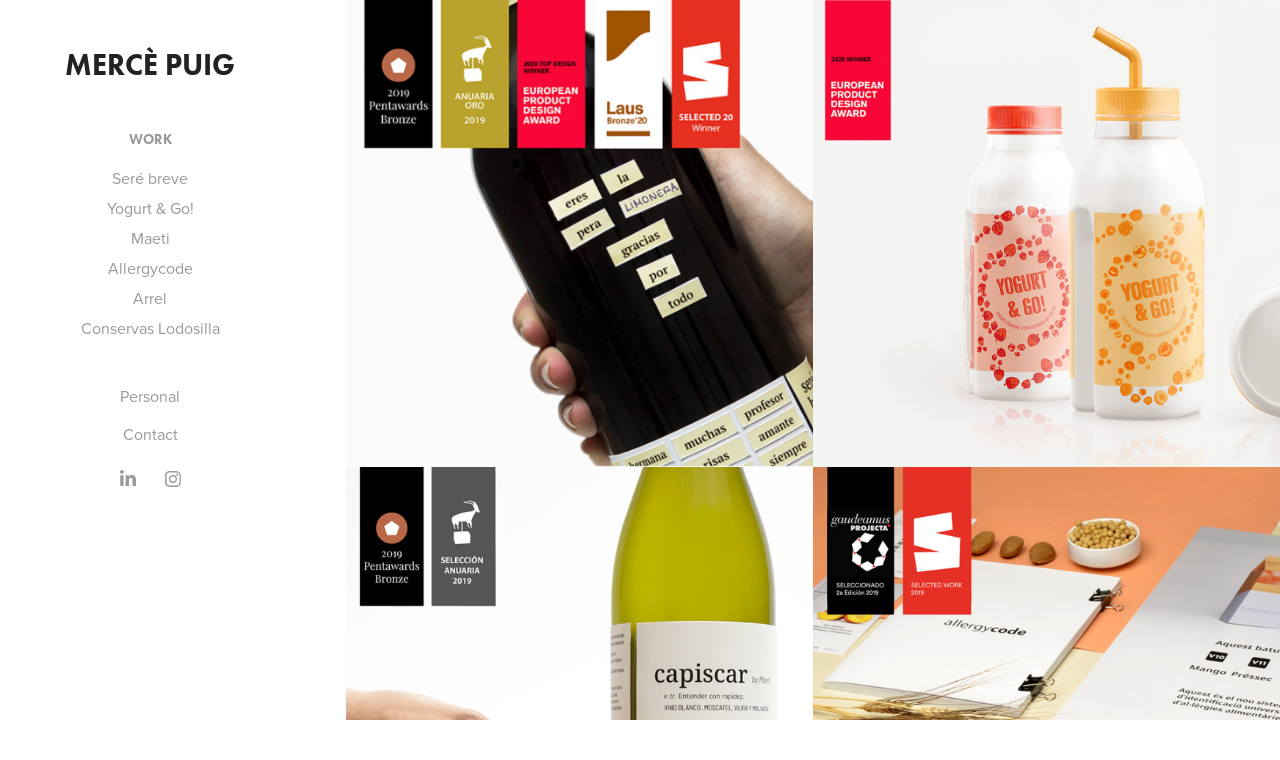

--- FILE ---
content_type: text/html; charset=utf-8
request_url: https://mercepuig.com/
body_size: 5252
content:
<!DOCTYPE HTML>
<html lang="en-US">
<head>
  <meta charset="UTF-8" />
  <meta name="viewport" content="width=device-width, initial-scale=1" />
      <meta name="twitter:card"  content="summary_large_image" />
      <meta name="twitter:site"  content="@AdobePortfolio" />
      <meta  property="og:title" content="Mercè Puig" />
      <meta  property="og:image" content="https://cdn.myportfolio.com/e3107e31-92b0-4370-955f-db638bf0ec8a/97310861-6a17-444a-b451-43440cc0b35a_rwc_0x0x1072x1072x1072.png?h=c711848bfe230240722b334c7f1494aa" />
        <link rel="icon" href="https://cdn.myportfolio.com/e3107e31-92b0-4370-955f-db638bf0ec8a/e2a58dcb-29cf-4858-9cb9-b5bcef1a2f43_carw_1x1x32.png?h=3b2727c7bc70ed6a80e05a2715bfcae6" />
      <link rel="stylesheet" href="/dist/css/main.css" type="text/css" />
      <link rel="stylesheet" href="https://cdn.myportfolio.com/e3107e31-92b0-4370-955f-db638bf0ec8a/640d6c5aa496206cf17d1870b5cb89721758547256.css?h=c82c41d91754653e06dd71b55e6b6b63" type="text/css" />
    <link rel="canonical" href="https://mercepuig.com/work" />
      <title>Mercè Puig</title>
    <script type="text/javascript" src="//use.typekit.net/ik/[base64].js?cb=35f77bfb8b50944859ea3d3804e7194e7a3173fb" async onload="
    try {
      window.Typekit.load();
    } catch (e) {
      console.warn('Typekit not loaded.');
    }
    "></script>
</head>
  <body class="transition-enabled">  <div class='page-background-video page-background-video-with-panel'>
  </div>
  <div class="js-responsive-nav">
    <div class="responsive-nav has-social">
      <div class="close-responsive-click-area js-close-responsive-nav">
        <div class="close-responsive-button"></div>
      </div>
          <nav data-hover-hint="nav">
              <ul class="group">
                  <li class="gallery-title"><a href="/work" class="active">Work</a></li>
            <li class="project-title"><a href="/sere-breve" >Seré breve</a></li>
            <li class="project-title"><a href="/yogurt-and-go" >Yogurt &amp; Go!</a></li>
            <li class="project-title"><a href="/maeti" >Maeti</a></li>
            <li class="project-title"><a href="/allergycode" >Allergycode</a></li>
            <li class="project-title"><a href="/arrel" >Arrel</a></li>
            <li class="project-title"><a href="/conservas-lodosilla" >Conservas Lodosilla</a></li>
              </ul>
      <div class="page-title">
        <a href="/sobre-mi" >Personal</a>
      </div>
      <div class="page-title">
        <a href="/contact" >Contact</a>
      </div>
              <div class="social pf-nav-social" data-hover-hint="navSocialIcons">
                <ul>
                        <li>
                          <a href="https://www.linkedin.com/in/merc%C3%A8puig/" target="_blank">
                            <svg version="1.1" id="Layer_1" xmlns="http://www.w3.org/2000/svg" xmlns:xlink="http://www.w3.org/1999/xlink" viewBox="0 0 30 24" style="enable-background:new 0 0 30 24;" xml:space="preserve" class="icon">
                            <path id="path-1_24_" d="M19.6,19v-5.8c0-1.4-0.5-2.4-1.7-2.4c-1,0-1.5,0.7-1.8,1.3C16,12.3,16,12.6,16,13v6h-3.4
                              c0,0,0.1-9.8,0-10.8H16v1.5c0,0,0,0,0,0h0v0C16.4,9,17.2,7.9,19,7.9c2.3,0,4,1.5,4,4.9V19H19.6z M8.9,6.7L8.9,6.7
                              C7.7,6.7,7,5.9,7,4.9C7,3.8,7.8,3,8.9,3s1.9,0.8,1.9,1.9C10.9,5.9,10.1,6.7,8.9,6.7z M10.6,19H7.2V8.2h3.4V19z"/>
                            </svg>
                          </a>
                        </li>
                        <li>
                          <a href="https://www.instagram.com/mercepuig.design" target="_blank">
                            <svg version="1.1" id="Layer_1" xmlns="http://www.w3.org/2000/svg" xmlns:xlink="http://www.w3.org/1999/xlink" viewBox="0 0 30 24" style="enable-background:new 0 0 30 24;" xml:space="preserve" class="icon">
                            <g>
                              <path d="M15,5.4c2.1,0,2.4,0,3.2,0c0.8,0,1.2,0.2,1.5,0.3c0.4,0.1,0.6,0.3,0.9,0.6c0.3,0.3,0.5,0.5,0.6,0.9
                                c0.1,0.3,0.2,0.7,0.3,1.5c0,0.8,0,1.1,0,3.2s0,2.4,0,3.2c0,0.8-0.2,1.2-0.3,1.5c-0.1,0.4-0.3,0.6-0.6,0.9c-0.3,0.3-0.5,0.5-0.9,0.6
                                c-0.3,0.1-0.7,0.2-1.5,0.3c-0.8,0-1.1,0-3.2,0s-2.4,0-3.2,0c-0.8,0-1.2-0.2-1.5-0.3c-0.4-0.1-0.6-0.3-0.9-0.6
                                c-0.3-0.3-0.5-0.5-0.6-0.9c-0.1-0.3-0.2-0.7-0.3-1.5c0-0.8,0-1.1,0-3.2s0-2.4,0-3.2c0-0.8,0.2-1.2,0.3-1.5c0.1-0.4,0.3-0.6,0.6-0.9
                                c0.3-0.3,0.5-0.5,0.9-0.6c0.3-0.1,0.7-0.2,1.5-0.3C12.6,5.4,12.9,5.4,15,5.4 M15,4c-2.2,0-2.4,0-3.3,0c-0.9,0-1.4,0.2-1.9,0.4
                                c-0.5,0.2-1,0.5-1.4,0.9C7.9,5.8,7.6,6.2,7.4,6.8C7.2,7.3,7.1,7.9,7,8.7C7,9.6,7,9.8,7,12s0,2.4,0,3.3c0,0.9,0.2,1.4,0.4,1.9
                                c0.2,0.5,0.5,1,0.9,1.4c0.4,0.4,0.9,0.7,1.4,0.9c0.5,0.2,1.1,0.3,1.9,0.4c0.9,0,1.1,0,3.3,0s2.4,0,3.3,0c0.9,0,1.4-0.2,1.9-0.4
                                c0.5-0.2,1-0.5,1.4-0.9c0.4-0.4,0.7-0.9,0.9-1.4c0.2-0.5,0.3-1.1,0.4-1.9c0-0.9,0-1.1,0-3.3s0-2.4,0-3.3c0-0.9-0.2-1.4-0.4-1.9
                                c-0.2-0.5-0.5-1-0.9-1.4c-0.4-0.4-0.9-0.7-1.4-0.9c-0.5-0.2-1.1-0.3-1.9-0.4C17.4,4,17.2,4,15,4L15,4L15,4z"/>
                              <path d="M15,7.9c-2.3,0-4.1,1.8-4.1,4.1s1.8,4.1,4.1,4.1s4.1-1.8,4.1-4.1S17.3,7.9,15,7.9L15,7.9z M15,14.7c-1.5,0-2.7-1.2-2.7-2.7
                                c0-1.5,1.2-2.7,2.7-2.7s2.7,1.2,2.7,2.7C17.7,13.5,16.5,14.7,15,14.7L15,14.7z"/>
                              <path d="M20.2,7.7c0,0.5-0.4,1-1,1s-1-0.4-1-1s0.4-1,1-1S20.2,7.2,20.2,7.7L20.2,7.7z"/>
                            </g>
                            </svg>
                          </a>
                        </li>
                </ul>
              </div>
          </nav>
    </div>
  </div>
  <div class="site-wrap cfix js-site-wrap">
    <div class="site-container">
      <div class="site-content e2e-site-content">
        <div class="sidebar-content">
          <header class="site-header">
              <div class="logo-wrap" data-hover-hint="logo">
                    <div class="logo e2e-site-logo-text logo-text  ">
    <a href="/work" class="preserve-whitespace">Mercè Puig</a>

</div>
              </div>
  <div class="hamburger-click-area js-hamburger">
    <div class="hamburger">
      <i></i>
      <i></i>
      <i></i>
    </div>
  </div>
          </header>
              <nav data-hover-hint="nav">
              <ul class="group">
                  <li class="gallery-title"><a href="/work" class="active">Work</a></li>
            <li class="project-title"><a href="/sere-breve" >Seré breve</a></li>
            <li class="project-title"><a href="/yogurt-and-go" >Yogurt &amp; Go!</a></li>
            <li class="project-title"><a href="/maeti" >Maeti</a></li>
            <li class="project-title"><a href="/allergycode" >Allergycode</a></li>
            <li class="project-title"><a href="/arrel" >Arrel</a></li>
            <li class="project-title"><a href="/conservas-lodosilla" >Conservas Lodosilla</a></li>
              </ul>
      <div class="page-title">
        <a href="/sobre-mi" >Personal</a>
      </div>
      <div class="page-title">
        <a href="/contact" >Contact</a>
      </div>
                  <div class="social pf-nav-social" data-hover-hint="navSocialIcons">
                    <ul>
                            <li>
                              <a href="https://www.linkedin.com/in/merc%C3%A8puig/" target="_blank">
                                <svg version="1.1" id="Layer_1" xmlns="http://www.w3.org/2000/svg" xmlns:xlink="http://www.w3.org/1999/xlink" viewBox="0 0 30 24" style="enable-background:new 0 0 30 24;" xml:space="preserve" class="icon">
                                <path id="path-1_24_" d="M19.6,19v-5.8c0-1.4-0.5-2.4-1.7-2.4c-1,0-1.5,0.7-1.8,1.3C16,12.3,16,12.6,16,13v6h-3.4
                                  c0,0,0.1-9.8,0-10.8H16v1.5c0,0,0,0,0,0h0v0C16.4,9,17.2,7.9,19,7.9c2.3,0,4,1.5,4,4.9V19H19.6z M8.9,6.7L8.9,6.7
                                  C7.7,6.7,7,5.9,7,4.9C7,3.8,7.8,3,8.9,3s1.9,0.8,1.9,1.9C10.9,5.9,10.1,6.7,8.9,6.7z M10.6,19H7.2V8.2h3.4V19z"/>
                                </svg>
                              </a>
                            </li>
                            <li>
                              <a href="https://www.instagram.com/mercepuig.design" target="_blank">
                                <svg version="1.1" id="Layer_1" xmlns="http://www.w3.org/2000/svg" xmlns:xlink="http://www.w3.org/1999/xlink" viewBox="0 0 30 24" style="enable-background:new 0 0 30 24;" xml:space="preserve" class="icon">
                                <g>
                                  <path d="M15,5.4c2.1,0,2.4,0,3.2,0c0.8,0,1.2,0.2,1.5,0.3c0.4,0.1,0.6,0.3,0.9,0.6c0.3,0.3,0.5,0.5,0.6,0.9
                                    c0.1,0.3,0.2,0.7,0.3,1.5c0,0.8,0,1.1,0,3.2s0,2.4,0,3.2c0,0.8-0.2,1.2-0.3,1.5c-0.1,0.4-0.3,0.6-0.6,0.9c-0.3,0.3-0.5,0.5-0.9,0.6
                                    c-0.3,0.1-0.7,0.2-1.5,0.3c-0.8,0-1.1,0-3.2,0s-2.4,0-3.2,0c-0.8,0-1.2-0.2-1.5-0.3c-0.4-0.1-0.6-0.3-0.9-0.6
                                    c-0.3-0.3-0.5-0.5-0.6-0.9c-0.1-0.3-0.2-0.7-0.3-1.5c0-0.8,0-1.1,0-3.2s0-2.4,0-3.2c0-0.8,0.2-1.2,0.3-1.5c0.1-0.4,0.3-0.6,0.6-0.9
                                    c0.3-0.3,0.5-0.5,0.9-0.6c0.3-0.1,0.7-0.2,1.5-0.3C12.6,5.4,12.9,5.4,15,5.4 M15,4c-2.2,0-2.4,0-3.3,0c-0.9,0-1.4,0.2-1.9,0.4
                                    c-0.5,0.2-1,0.5-1.4,0.9C7.9,5.8,7.6,6.2,7.4,6.8C7.2,7.3,7.1,7.9,7,8.7C7,9.6,7,9.8,7,12s0,2.4,0,3.3c0,0.9,0.2,1.4,0.4,1.9
                                    c0.2,0.5,0.5,1,0.9,1.4c0.4,0.4,0.9,0.7,1.4,0.9c0.5,0.2,1.1,0.3,1.9,0.4c0.9,0,1.1,0,3.3,0s2.4,0,3.3,0c0.9,0,1.4-0.2,1.9-0.4
                                    c0.5-0.2,1-0.5,1.4-0.9c0.4-0.4,0.7-0.9,0.9-1.4c0.2-0.5,0.3-1.1,0.4-1.9c0-0.9,0-1.1,0-3.3s0-2.4,0-3.3c0-0.9-0.2-1.4-0.4-1.9
                                    c-0.2-0.5-0.5-1-0.9-1.4c-0.4-0.4-0.9-0.7-1.4-0.9c-0.5-0.2-1.1-0.3-1.9-0.4C17.4,4,17.2,4,15,4L15,4L15,4z"/>
                                  <path d="M15,7.9c-2.3,0-4.1,1.8-4.1,4.1s1.8,4.1,4.1,4.1s4.1-1.8,4.1-4.1S17.3,7.9,15,7.9L15,7.9z M15,14.7c-1.5,0-2.7-1.2-2.7-2.7
                                    c0-1.5,1.2-2.7,2.7-2.7s2.7,1.2,2.7,2.7C17.7,13.5,16.5,14.7,15,14.7L15,14.7z"/>
                                  <path d="M20.2,7.7c0,0.5-0.4,1-1,1s-1-0.4-1-1s0.4-1,1-1S20.2,7.2,20.2,7.7L20.2,7.7z"/>
                                </g>
                                </svg>
                              </a>
                            </li>
                    </ul>
                  </div>
              </nav>
        </div>
        <main>
          <section class="project-covers" data-context="page.gallery.covers">
          <a class="project-cover e2e-site-project-cover js-project-cover-touch hold-space" href="/sere-breve" data-context="pages" data-identity="id:p66c2071a578e5e4963d06c4b323f28d50ebe86ba6f1970de7d621" data-hover-hint="galleryPageCover" data-hover-hint-id="p66c2071a578e5e4963d06c4b323f28d50ebe86ba6f1970de7d621">
            <div class="cover-content-container">
              <div class="cover-image-wrap">
                <div class="cover-image">
                    <div class="cover cover-normal">

            <img
              class="cover__img js-lazy"
              src="https://cdn.myportfolio.com/e3107e31-92b0-4370-955f-db638bf0ec8a/97310861-6a17-444a-b451-43440cc0b35a_rwc_0x0x1072x1072x32.png?h=994c500cc62cc27565ef7984cb3fcd33"
              data-src="https://cdn.myportfolio.com/e3107e31-92b0-4370-955f-db638bf0ec8a/97310861-6a17-444a-b451-43440cc0b35a_rwc_0x0x1072x1072x1072.png?h=c711848bfe230240722b334c7f1494aa"
              data-srcset="https://cdn.myportfolio.com/e3107e31-92b0-4370-955f-db638bf0ec8a/97310861-6a17-444a-b451-43440cc0b35a_rwc_0x0x1072x1072x640.png?h=84ebc01bc9eff84036b5ff82198a24e5 640w, https://cdn.myportfolio.com/e3107e31-92b0-4370-955f-db638bf0ec8a/97310861-6a17-444a-b451-43440cc0b35a_rwc_0x0x1072x1072x1280.png?h=61366c02971c069f60454272fe3bd76a 1280w, https://cdn.myportfolio.com/e3107e31-92b0-4370-955f-db638bf0ec8a/97310861-6a17-444a-b451-43440cc0b35a_rwc_0x0x1072x1072x1366.png?h=e9768e2363e663eef05f81158ce96b03 1366w, https://cdn.myportfolio.com/e3107e31-92b0-4370-955f-db638bf0ec8a/97310861-6a17-444a-b451-43440cc0b35a_rwc_0x0x1072x1072x1072.png?h=c711848bfe230240722b334c7f1494aa 1920w, https://cdn.myportfolio.com/e3107e31-92b0-4370-955f-db638bf0ec8a/97310861-6a17-444a-b451-43440cc0b35a_rwc_0x0x1072x1072x1072.png?h=c711848bfe230240722b334c7f1494aa 2560w, https://cdn.myportfolio.com/e3107e31-92b0-4370-955f-db638bf0ec8a/97310861-6a17-444a-b451-43440cc0b35a_rwc_0x0x1072x1072x1072.png?h=c711848bfe230240722b334c7f1494aa 5120w"
              data-sizes="(max-width: 540px) 100vw, (max-width: 768px) 50vw, calc(1400px / 2)"
            >
                              </div>
                </div>
              </div>
              <div class="details-wrap">
                <div class="details">
                  <div class="details-inner">
                      <div class="date">2019</div>
                      <div class="title preserve-whitespace">Seré breve</div>
                  </div>
                </div>
              </div>
            </div>
          </a>
          <a class="project-cover e2e-site-project-cover js-project-cover-touch hold-space" href="/yogurt-and-go" data-context="pages" data-identity="id:p66c20717f3a7fbacd9257ef9b20faa4689d768f5f70867a57fae0" data-hover-hint="galleryPageCover" data-hover-hint-id="p66c20717f3a7fbacd9257ef9b20faa4689d768f5f70867a57fae0">
            <div class="cover-content-container">
              <div class="cover-image-wrap">
                <div class="cover-image">
                    <div class="cover cover-normal">

            <img
              class="cover__img js-lazy"
              src="https://cdn.myportfolio.com/e3107e31-92b0-4370-955f-db638bf0ec8a/5d13f399-a647-45ad-9824-5b2ebadc2856_rwc_0x0x1466x1466x32.png?h=d175d4d816c4a44d64427dd0dbe8b7e3"
              data-src="https://cdn.myportfolio.com/e3107e31-92b0-4370-955f-db638bf0ec8a/5d13f399-a647-45ad-9824-5b2ebadc2856_rwc_0x0x1466x1466x1466.png?h=d091b45bd838427574e90597d7851d84"
              data-srcset="https://cdn.myportfolio.com/e3107e31-92b0-4370-955f-db638bf0ec8a/5d13f399-a647-45ad-9824-5b2ebadc2856_rwc_0x0x1466x1466x640.png?h=dd1750845762a20377d6c1fb9d009925 640w, https://cdn.myportfolio.com/e3107e31-92b0-4370-955f-db638bf0ec8a/5d13f399-a647-45ad-9824-5b2ebadc2856_rwc_0x0x1466x1466x1280.png?h=c6566777a04fb03705b2502a8668b330 1280w, https://cdn.myportfolio.com/e3107e31-92b0-4370-955f-db638bf0ec8a/5d13f399-a647-45ad-9824-5b2ebadc2856_rwc_0x0x1466x1466x1366.png?h=743a8a1ced8101a7ae58307b9ec9cf5d 1366w, https://cdn.myportfolio.com/e3107e31-92b0-4370-955f-db638bf0ec8a/5d13f399-a647-45ad-9824-5b2ebadc2856_rwc_0x0x1466x1466x1466.png?h=d091b45bd838427574e90597d7851d84 1920w, https://cdn.myportfolio.com/e3107e31-92b0-4370-955f-db638bf0ec8a/5d13f399-a647-45ad-9824-5b2ebadc2856_rwc_0x0x1466x1466x1466.png?h=d091b45bd838427574e90597d7851d84 2560w, https://cdn.myportfolio.com/e3107e31-92b0-4370-955f-db638bf0ec8a/5d13f399-a647-45ad-9824-5b2ebadc2856_rwc_0x0x1466x1466x1466.png?h=d091b45bd838427574e90597d7851d84 5120w"
              data-sizes="(max-width: 540px) 100vw, (max-width: 768px) 50vw, calc(1400px / 2)"
            >
                              </div>
                </div>
              </div>
              <div class="details-wrap">
                <div class="details">
                  <div class="details-inner">
                      <div class="date">2019</div>
                      <div class="title preserve-whitespace">Yogurt &amp; Go!</div>
                  </div>
                </div>
              </div>
            </div>
          </a>
          <a class="project-cover e2e-site-project-cover js-project-cover-touch hold-space" href="/maeti" data-context="pages" data-identity="id:p66c2061775f8160c3c62eefe051d8d07197d6e105634187e5a1cc" data-hover-hint="galleryPageCover" data-hover-hint-id="p66c2061775f8160c3c62eefe051d8d07197d6e105634187e5a1cc">
            <div class="cover-content-container">
              <div class="cover-image-wrap">
                <div class="cover-image">
                    <div class="cover cover-normal">

            <img
              class="cover__img js-lazy"
              src="https://cdn.myportfolio.com/e3107e31-92b0-4370-955f-db638bf0ec8a/f992c7b2-25f7-40c9-93ba-3da51d34e3c6_rwc_0x0x1464x1464x32.png?h=dc1f64eac4b7498192a421c0dfba1f29"
              data-src="https://cdn.myportfolio.com/e3107e31-92b0-4370-955f-db638bf0ec8a/f992c7b2-25f7-40c9-93ba-3da51d34e3c6_rwc_0x0x1464x1464x1464.png?h=561ca5c4b78f9069b1eb8b25e416f0cb"
              data-srcset="https://cdn.myportfolio.com/e3107e31-92b0-4370-955f-db638bf0ec8a/f992c7b2-25f7-40c9-93ba-3da51d34e3c6_rwc_0x0x1464x1464x640.png?h=786c97e977128196c3abeea376bcd521 640w, https://cdn.myportfolio.com/e3107e31-92b0-4370-955f-db638bf0ec8a/f992c7b2-25f7-40c9-93ba-3da51d34e3c6_rwc_0x0x1464x1464x1280.png?h=6fc1eb943652a8bff6066696aabd7d38 1280w, https://cdn.myportfolio.com/e3107e31-92b0-4370-955f-db638bf0ec8a/f992c7b2-25f7-40c9-93ba-3da51d34e3c6_rwc_0x0x1464x1464x1366.png?h=472bddcc0828ee6df8403da436b51ad8 1366w, https://cdn.myportfolio.com/e3107e31-92b0-4370-955f-db638bf0ec8a/f992c7b2-25f7-40c9-93ba-3da51d34e3c6_rwc_0x0x1464x1464x1464.png?h=561ca5c4b78f9069b1eb8b25e416f0cb 1920w, https://cdn.myportfolio.com/e3107e31-92b0-4370-955f-db638bf0ec8a/f992c7b2-25f7-40c9-93ba-3da51d34e3c6_rwc_0x0x1464x1464x1464.png?h=561ca5c4b78f9069b1eb8b25e416f0cb 2560w, https://cdn.myportfolio.com/e3107e31-92b0-4370-955f-db638bf0ec8a/f992c7b2-25f7-40c9-93ba-3da51d34e3c6_rwc_0x0x1464x1464x1464.png?h=561ca5c4b78f9069b1eb8b25e416f0cb 5120w"
              data-sizes="(max-width: 540px) 100vw, (max-width: 768px) 50vw, calc(1400px / 2)"
            >
                              </div>
                </div>
              </div>
              <div class="details-wrap">
                <div class="details">
                  <div class="details-inner">
                      <div class="date">2019</div>
                      <div class="title preserve-whitespace">Maeti</div>
                  </div>
                </div>
              </div>
            </div>
          </a>
          <a class="project-cover e2e-site-project-cover js-project-cover-touch hold-space" href="/allergycode" data-context="pages" data-identity="id:p66c2054d4ce28a79c41811edf70f516bbfd06be0168f248cc52f6" data-hover-hint="galleryPageCover" data-hover-hint-id="p66c2054d4ce28a79c41811edf70f516bbfd06be0168f248cc52f6">
            <div class="cover-content-container">
              <div class="cover-image-wrap">
                <div class="cover-image">
                    <div class="cover cover-normal">

            <img
              class="cover__img js-lazy"
              src="https://cdn.myportfolio.com/e3107e31-92b0-4370-955f-db638bf0ec8a/2e0e8c1d-377f-4654-b700-2c5b4e62aba1_rwc_0x0x1481x1481x32.png?h=43d87cf7cd1c2d6dad5c6603a415a9d2"
              data-src="https://cdn.myportfolio.com/e3107e31-92b0-4370-955f-db638bf0ec8a/2e0e8c1d-377f-4654-b700-2c5b4e62aba1_rwc_0x0x1481x1481x1481.png?h=91099063fab4b0b4bddf6cd388dd4aa2"
              data-srcset="https://cdn.myportfolio.com/e3107e31-92b0-4370-955f-db638bf0ec8a/2e0e8c1d-377f-4654-b700-2c5b4e62aba1_rwc_0x0x1481x1481x640.png?h=7ab2f1ea7d20dc96e68ca509594dfdf0 640w, https://cdn.myportfolio.com/e3107e31-92b0-4370-955f-db638bf0ec8a/2e0e8c1d-377f-4654-b700-2c5b4e62aba1_rwc_0x0x1481x1481x1280.png?h=e9ace4d0b62a2d76858c1eb5574b7578 1280w, https://cdn.myportfolio.com/e3107e31-92b0-4370-955f-db638bf0ec8a/2e0e8c1d-377f-4654-b700-2c5b4e62aba1_rwc_0x0x1481x1481x1366.png?h=808e322cd19f5528f2e94e1a3817a6c4 1366w, https://cdn.myportfolio.com/e3107e31-92b0-4370-955f-db638bf0ec8a/2e0e8c1d-377f-4654-b700-2c5b4e62aba1_rwc_0x0x1481x1481x1481.png?h=91099063fab4b0b4bddf6cd388dd4aa2 1920w, https://cdn.myportfolio.com/e3107e31-92b0-4370-955f-db638bf0ec8a/2e0e8c1d-377f-4654-b700-2c5b4e62aba1_rwc_0x0x1481x1481x1481.png?h=91099063fab4b0b4bddf6cd388dd4aa2 2560w, https://cdn.myportfolio.com/e3107e31-92b0-4370-955f-db638bf0ec8a/2e0e8c1d-377f-4654-b700-2c5b4e62aba1_rwc_0x0x1481x1481x1481.png?h=91099063fab4b0b4bddf6cd388dd4aa2 5120w"
              data-sizes="(max-width: 540px) 100vw, (max-width: 768px) 50vw, calc(1400px / 2)"
            >
                              </div>
                </div>
              </div>
              <div class="details-wrap">
                <div class="details">
                  <div class="details-inner">
                      <div class="date">2017</div>
                      <div class="title preserve-whitespace">Allergycode</div>
                  </div>
                </div>
              </div>
            </div>
          </a>
          <a class="project-cover e2e-site-project-cover js-project-cover-touch hold-space" href="/arrel" data-context="pages" data-identity="id:p66c20330ec7914222c9eb941e2b395b2da84f16d932e2a039b9c6" data-hover-hint="galleryPageCover" data-hover-hint-id="p66c20330ec7914222c9eb941e2b395b2da84f16d932e2a039b9c6">
            <div class="cover-content-container">
              <div class="cover-image-wrap">
                <div class="cover-image">
                    <div class="cover cover-normal">

            <img
              class="cover__img js-lazy"
              src="https://cdn.myportfolio.com/e3107e31-92b0-4370-955f-db638bf0ec8a/63b34291-606d-4077-8f7b-feb657187ac6_carw_1x1x32.jpg?h=f43e4d75fe23b74539177facfb922b2f"
              data-src="https://cdn.myportfolio.com/e3107e31-92b0-4370-955f-db638bf0ec8a/63b34291-606d-4077-8f7b-feb657187ac6_car_1x1.jpg?h=9a5c1d2a1779161a4a2c4422105ce429"
              data-srcset="https://cdn.myportfolio.com/e3107e31-92b0-4370-955f-db638bf0ec8a/63b34291-606d-4077-8f7b-feb657187ac6_carw_1x1x640.jpg?h=6e2c4a4c970fd2d4e3c0e6301be561ab 640w, https://cdn.myportfolio.com/e3107e31-92b0-4370-955f-db638bf0ec8a/63b34291-606d-4077-8f7b-feb657187ac6_carw_1x1x1280.jpg?h=1332a614034d5a2fb0eacd4749bd6071 1280w, https://cdn.myportfolio.com/e3107e31-92b0-4370-955f-db638bf0ec8a/63b34291-606d-4077-8f7b-feb657187ac6_carw_1x1x1366.jpg?h=5f3e3a901c0c1dfd6af34a47fc90938e 1366w, https://cdn.myportfolio.com/e3107e31-92b0-4370-955f-db638bf0ec8a/63b34291-606d-4077-8f7b-feb657187ac6_carw_1x1x1920.jpg?h=d129b0fe6fb3c98fe32c566ffa4baec1 1920w, https://cdn.myportfolio.com/e3107e31-92b0-4370-955f-db638bf0ec8a/63b34291-606d-4077-8f7b-feb657187ac6_carw_1x1x2560.jpg?h=382eb9410695963cd10d531db5113993 2560w, https://cdn.myportfolio.com/e3107e31-92b0-4370-955f-db638bf0ec8a/63b34291-606d-4077-8f7b-feb657187ac6_carw_1x1x5120.jpg?h=a32c178dfb5787d2d8c74b1c370b04bc 5120w"
              data-sizes="(max-width: 540px) 100vw, (max-width: 768px) 50vw, calc(1400px / 2)"
            >
                              </div>
                </div>
              </div>
              <div class="details-wrap">
                <div class="details">
                  <div class="details-inner">
                      <div class="date">2019</div>
                      <div class="title preserve-whitespace">Arrel</div>
                  </div>
                </div>
              </div>
            </div>
          </a>
          <a class="project-cover e2e-site-project-cover js-project-cover-touch hold-space" href="/conservas-lodosilla" data-context="pages" data-identity="id:p66c202676bd9e7709db44fcf895328232d6a7856f0ede9f0eb076" data-hover-hint="galleryPageCover" data-hover-hint-id="p66c202676bd9e7709db44fcf895328232d6a7856f0ede9f0eb076">
            <div class="cover-content-container">
              <div class="cover-image-wrap">
                <div class="cover-image">
                    <div class="cover cover-normal">

            <img
              class="cover__img js-lazy"
              src="https://cdn.myportfolio.com/e3107e31-92b0-4370-955f-db638bf0ec8a/bda8214a-9509-45ac-94cf-17aa96f6aa17_carw_1x1x32.jpg?h=284a5e337312da1525ad660f575b57f8"
              data-src="https://cdn.myportfolio.com/e3107e31-92b0-4370-955f-db638bf0ec8a/bda8214a-9509-45ac-94cf-17aa96f6aa17_car_1x1.jpg?h=04897be3da966b57dfc72378ed45f716"
              data-srcset="https://cdn.myportfolio.com/e3107e31-92b0-4370-955f-db638bf0ec8a/bda8214a-9509-45ac-94cf-17aa96f6aa17_carw_1x1x640.jpg?h=f842625f9cb95c864ed255f05246f847 640w, https://cdn.myportfolio.com/e3107e31-92b0-4370-955f-db638bf0ec8a/bda8214a-9509-45ac-94cf-17aa96f6aa17_carw_1x1x1280.jpg?h=fcb583050c05cbb88c925d7837c69437 1280w, https://cdn.myportfolio.com/e3107e31-92b0-4370-955f-db638bf0ec8a/bda8214a-9509-45ac-94cf-17aa96f6aa17_carw_1x1x1366.jpg?h=923e13f00f704e5ecda33b09a629083f 1366w, https://cdn.myportfolio.com/e3107e31-92b0-4370-955f-db638bf0ec8a/bda8214a-9509-45ac-94cf-17aa96f6aa17_carw_1x1x1920.jpg?h=bf32352900e0e74bd8f2a89a0386eb47 1920w, https://cdn.myportfolio.com/e3107e31-92b0-4370-955f-db638bf0ec8a/bda8214a-9509-45ac-94cf-17aa96f6aa17_carw_1x1x2560.jpg?h=80158bb46236ddb9112ea683656fc4ad 2560w, https://cdn.myportfolio.com/e3107e31-92b0-4370-955f-db638bf0ec8a/bda8214a-9509-45ac-94cf-17aa96f6aa17_carw_1x1x5120.jpg?h=34754d0b285d8323e08ed3ea1fb0377f 5120w"
              data-sizes="(max-width: 540px) 100vw, (max-width: 768px) 50vw, calc(1400px / 2)"
            >
                              </div>
                </div>
              </div>
              <div class="details-wrap">
                <div class="details">
                  <div class="details-inner">
                      <div class="date">2019</div>
                      <div class="title preserve-whitespace">Conservas Lodosilla</div>
                  </div>
                </div>
              </div>
            </div>
          </a>
          </section>
              <section class="back-to-top" data-hover-hint="backToTop">
                <a href="#"><span class="arrow">&uarr;</span><span class="preserve-whitespace">Back to Top</span></a>
              </section>
              <a class="back-to-top-fixed js-back-to-top back-to-top-fixed-with-panel" data-hover-hint="backToTop" data-hover-hint-placement="top-start" href="#">
                <svg version="1.1" id="Layer_1" xmlns="http://www.w3.org/2000/svg" xmlns:xlink="http://www.w3.org/1999/xlink" x="0px" y="0px"
                 viewBox="0 0 26 26" style="enable-background:new 0 0 26 26;" xml:space="preserve" class="icon icon-back-to-top">
                <g>
                  <path d="M13.8,1.3L21.6,9c0.1,0.1,0.1,0.3,0.2,0.4c0.1,0.1,0.1,0.3,0.1,0.4s0,0.3-0.1,0.4c-0.1,0.1-0.1,0.3-0.3,0.4
                    c-0.1,0.1-0.2,0.2-0.4,0.3c-0.2,0.1-0.3,0.1-0.4,0.1c-0.1,0-0.3,0-0.4-0.1c-0.2-0.1-0.3-0.2-0.4-0.3L14.2,5l0,19.1
                    c0,0.2-0.1,0.3-0.1,0.5c0,0.1-0.1,0.3-0.3,0.4c-0.1,0.1-0.2,0.2-0.4,0.3c-0.1,0.1-0.3,0.1-0.5,0.1c-0.1,0-0.3,0-0.4-0.1
                    c-0.1-0.1-0.3-0.1-0.4-0.3c-0.1-0.1-0.2-0.2-0.3-0.4c-0.1-0.1-0.1-0.3-0.1-0.5l0-19.1l-5.7,5.7C6,10.8,5.8,10.9,5.7,11
                    c-0.1,0.1-0.3,0.1-0.4,0.1c-0.2,0-0.3,0-0.4-0.1c-0.1-0.1-0.3-0.2-0.4-0.3c-0.1-0.1-0.1-0.2-0.2-0.4C4.1,10.2,4,10.1,4.1,9.9
                    c0-0.1,0-0.3,0.1-0.4c0-0.1,0.1-0.3,0.3-0.4l7.7-7.8c0.1,0,0.2-0.1,0.2-0.1c0,0,0.1-0.1,0.2-0.1c0.1,0,0.2,0,0.2-0.1
                    c0.1,0,0.1,0,0.2,0c0,0,0.1,0,0.2,0c0.1,0,0.2,0,0.2,0.1c0.1,0,0.1,0.1,0.2,0.1C13.7,1.2,13.8,1.2,13.8,1.3z"/>
                </g>
                </svg>
              </a>
              <footer class="site-footer" data-hover-hint="footer">
                  <div class="social pf-footer-social" data-context="theme.footer" data-hover-hint="footerSocialIcons">
                    <ul>
                            <li>
                              <a href="https://www.linkedin.com/in/merc%C3%A8puig/" target="_blank">
                                <svg version="1.1" id="Layer_1" xmlns="http://www.w3.org/2000/svg" xmlns:xlink="http://www.w3.org/1999/xlink" viewBox="0 0 30 24" style="enable-background:new 0 0 30 24;" xml:space="preserve" class="icon">
                                <path id="path-1_24_" d="M19.6,19v-5.8c0-1.4-0.5-2.4-1.7-2.4c-1,0-1.5,0.7-1.8,1.3C16,12.3,16,12.6,16,13v6h-3.4
                                  c0,0,0.1-9.8,0-10.8H16v1.5c0,0,0,0,0,0h0v0C16.4,9,17.2,7.9,19,7.9c2.3,0,4,1.5,4,4.9V19H19.6z M8.9,6.7L8.9,6.7
                                  C7.7,6.7,7,5.9,7,4.9C7,3.8,7.8,3,8.9,3s1.9,0.8,1.9,1.9C10.9,5.9,10.1,6.7,8.9,6.7z M10.6,19H7.2V8.2h3.4V19z"/>
                                </svg>
                              </a>
                            </li>
                            <li>
                              <a href="https://www.instagram.com/mercepuig.design" target="_blank">
                                <svg version="1.1" id="Layer_1" xmlns="http://www.w3.org/2000/svg" xmlns:xlink="http://www.w3.org/1999/xlink" viewBox="0 0 30 24" style="enable-background:new 0 0 30 24;" xml:space="preserve" class="icon">
                                <g>
                                  <path d="M15,5.4c2.1,0,2.4,0,3.2,0c0.8,0,1.2,0.2,1.5,0.3c0.4,0.1,0.6,0.3,0.9,0.6c0.3,0.3,0.5,0.5,0.6,0.9
                                    c0.1,0.3,0.2,0.7,0.3,1.5c0,0.8,0,1.1,0,3.2s0,2.4,0,3.2c0,0.8-0.2,1.2-0.3,1.5c-0.1,0.4-0.3,0.6-0.6,0.9c-0.3,0.3-0.5,0.5-0.9,0.6
                                    c-0.3,0.1-0.7,0.2-1.5,0.3c-0.8,0-1.1,0-3.2,0s-2.4,0-3.2,0c-0.8,0-1.2-0.2-1.5-0.3c-0.4-0.1-0.6-0.3-0.9-0.6
                                    c-0.3-0.3-0.5-0.5-0.6-0.9c-0.1-0.3-0.2-0.7-0.3-1.5c0-0.8,0-1.1,0-3.2s0-2.4,0-3.2c0-0.8,0.2-1.2,0.3-1.5c0.1-0.4,0.3-0.6,0.6-0.9
                                    c0.3-0.3,0.5-0.5,0.9-0.6c0.3-0.1,0.7-0.2,1.5-0.3C12.6,5.4,12.9,5.4,15,5.4 M15,4c-2.2,0-2.4,0-3.3,0c-0.9,0-1.4,0.2-1.9,0.4
                                    c-0.5,0.2-1,0.5-1.4,0.9C7.9,5.8,7.6,6.2,7.4,6.8C7.2,7.3,7.1,7.9,7,8.7C7,9.6,7,9.8,7,12s0,2.4,0,3.3c0,0.9,0.2,1.4,0.4,1.9
                                    c0.2,0.5,0.5,1,0.9,1.4c0.4,0.4,0.9,0.7,1.4,0.9c0.5,0.2,1.1,0.3,1.9,0.4c0.9,0,1.1,0,3.3,0s2.4,0,3.3,0c0.9,0,1.4-0.2,1.9-0.4
                                    c0.5-0.2,1-0.5,1.4-0.9c0.4-0.4,0.7-0.9,0.9-1.4c0.2-0.5,0.3-1.1,0.4-1.9c0-0.9,0-1.1,0-3.3s0-2.4,0-3.3c0-0.9-0.2-1.4-0.4-1.9
                                    c-0.2-0.5-0.5-1-0.9-1.4c-0.4-0.4-0.9-0.7-1.4-0.9c-0.5-0.2-1.1-0.3-1.9-0.4C17.4,4,17.2,4,15,4L15,4L15,4z"/>
                                  <path d="M15,7.9c-2.3,0-4.1,1.8-4.1,4.1s1.8,4.1,4.1,4.1s4.1-1.8,4.1-4.1S17.3,7.9,15,7.9L15,7.9z M15,14.7c-1.5,0-2.7-1.2-2.7-2.7
                                    c0-1.5,1.2-2.7,2.7-2.7s2.7,1.2,2.7,2.7C17.7,13.5,16.5,14.7,15,14.7L15,14.7z"/>
                                  <path d="M20.2,7.7c0,0.5-0.4,1-1,1s-1-0.4-1-1s0.4-1,1-1S20.2,7.2,20.2,7.7L20.2,7.7z"/>
                                </g>
                                </svg>
                              </a>
                            </li>
                    </ul>
                  </div>
                <div class="footer-text">
                  Mercè Puig | Diseño gráfico + packaging | hola@mercepuig.com
                </div>
              </footer>
        </main>
      </div>
    </div>
  </div>
</body>
<script type="text/javascript">
  // fix for Safari's back/forward cache
  window.onpageshow = function(e) {
    if (e.persisted) { window.location.reload(); }
  };
</script>
  <script type="text/javascript">var __config__ = {"page_id":"p66c1fd68e18830c9f05781027530ac348301ebffd7636706ba8e6","theme":{"name":"jackie"},"pageTransition":true,"linkTransition":true,"disableDownload":false,"localizedValidationMessages":{"required":"This field is required","Email":"This field must be a valid email address"},"lightbox":{"enabled":true,"color":{"opacity":0.94,"hex":"#fff"}},"cookie_banner":{"enabled":false}};</script>
  <script type="text/javascript" src="/site/translations?cb=35f77bfb8b50944859ea3d3804e7194e7a3173fb"></script>
  <script type="text/javascript" src="/dist/js/main.js?cb=35f77bfb8b50944859ea3d3804e7194e7a3173fb"></script>
</html>
